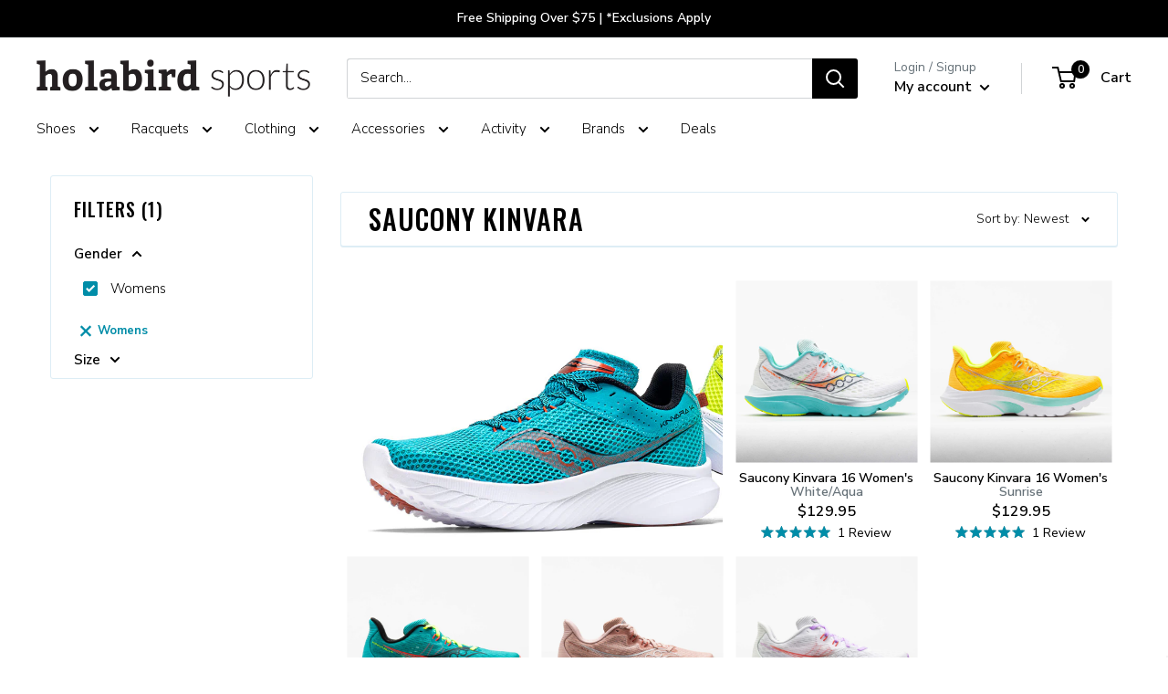

--- FILE ---
content_type: application/javascript; charset=utf-8
request_url: https://searchanise-ef84.kxcdn.com/preload_data.1T0U8M9s3R.js
body_size: 10022
content:
window.Searchanise.preloadedSuggestions=['on cloud','brooks ghost','tennis balls','new balance','brooks adrenaline gts','brooks glycerin','saucony type a','asics gel','pickleball shoes','new balance 101','hoka one one bondi','new balance 1010','new balance 990','new balance fresh foam','mizuno wave rider','hoka one one clifton','mizuno wave inspire','tennis strings','asics gt-2000','asics gel-kayano','on cloud x','tennis bags','brooks adrenaline','on cloud womens','brooks beast','saucony stabil cs','hoka bondi','saucony guide','brooks addiction','brooks launch','holabird sports','hoka bondi 8','new balance 110','asics gel-nimbus','new balance shoes','saucony triumph','new balance fresh foam 1080','on running','hoka one one arahi','brooks pr ld','mizuno waveknit','pickleball paddles','brooks ariel','tennis shoes','new balance 510','saucony kinvara','new balance 1540','on cloudsurfer','new balance 860','new balance 840','saucony ride iso','asics gel nimbus','asics gel kayano','brooks dyad','asics fa','saucony omni','altra torin','nike zoom w','altra escalante','brooks levitate','brooks ravenna','hoka womens','brooks revel','adidas ultraboost','saucony echelon','oofos ooriginal','new balance 574','new balance 940','new balance 880','on cloud waterproof','on cloudflyer','brooks transcend','on cloudflow','mens wide shoes','mizuno waveknit c','altra paradigm','asics gt-1000','hoka one one gaviota','adidas energy boost','mizuno wave sky','hoka one one','nike zoom d','mizuno wave horizon','brooks ghost gtx','womens hoka','new balance 1080','asics gel-cumulus','new balance fresh foam vongo','adidas mi energy boost','mens tennis shoes','saucony endorphin','mizuno wave prophecy','brooks ricochet','new balance 1500','altra provision','nike air zoom pegasus','new balance 890','hoka one one mach','new balance fuelcell','oofos ooahh sport','mizuno wave shadow','new balance 1340','skechers gorun ride','hoka one one hupana','brooks bedlam','reebok floatride run','saucony fastwitch','new balance 540','nike zoom fly','new balance 870','on cloudflash','skechers gorun forza','under armour speedform rc','altra duo','on cloudace','saucony shadow 6000','asics gel-ds trainer','new balance 580','new balance 991','on cloudrush','reebok floatride run fast','new balance 480','new balance 750','saucony liberty iso','new balance 1260','hoka one one elevon','new balance 1225','new balance fresh foam beacon','new balance 410','new balance 590','new balance 980','new balance 550','new balance 3090','saucony ride','new balance 999','under armour speedform europa','new balance 411','saucony jazz original','salomon sonic ra','hoka one one hupana wool','new balance 560','brooks pureflow','new balance 420','new balance 470','new balance 009','on cloud mens','apl techloom breeze','new balance 515','under armour threadborne blur','reebok grasse road','hoka one one cavu','new balance 775','new balance 1400','saucony freedom iso','new balance 670','new balance 5000','running socks','hoka clifton 9','new balance 481','adidas adizero rc','new balance 501','altra vanish-r','oofos oofos oomg fibre','on cloud 5','new balance 1300','nike air zoom vomero','oofos oofos oolala sandal','new balance 876','new balance 1690','oofos oofos oocloog','oofos oofos ooahh','oofos oofos oomg low','new balance 780','new balance 650','saucony freedom runner','adidas solar glide','under armour speedform slingshot','on cloudswift','new balance 770','new balance 795','new balance 680','new balance 572','saucony hurricane','new balance 450','new balance 530','under armour hovr sonic','new balance 850','on running shoes','hoka women','new balance 575','new balance 790','under armour hovr infinite','adidas solar boost','new balance 587','new balance 2040','asics gel-nimbus lite-show','asics novablast','salomon predict ra','fila clothing','new balance 1150','yonex shoes','oofos ooriginal sport','new balance 610','tennis bag','new balance fresh foam more','hoka one one evo rehi','new balance 517','new balance 635','new balance fresh foam zante','new balance fresh foam cruz','new balance 910','new balance 3190','new balance 3000','brooks gts 19','asics dynaflyte','altra one','under armour speedform velociti','asics metaride','adidas supernova','on cloudstratus','under armour speedform gemini','reebok flexweave run','adidas pure boost','tennis socks','adidas pureboost','on cloud terry','reebok floatride run fast pro','reebok harmony road','new balance 810','brooks glycerin womens','adidas solar glide st','salomon sonic pro','mizuno wave sonic','adidas pureboost dpr','new balance rubix','nike air zoom structure','saucony endorphin speed','altra solstice','saucony redeemer','hoka one one carbon x','new balance 1226','nike zoom all out low','nike air zoom pegasus turbo','tennis ball','under armour hovr sonic nc','salomon sonic ra pro','hoka one one rincon','nike free run','oofos oofos oolala luxe sandal','adidas adizero boston','nike epic react flyknit','asics gel-pursue','altra torin plush','asics gel nimbus 21','new balance 1765','asics metarun','altra escalante racer','adidas aerobounce','nike free tr','asics fuzex','nike zoom fly sp','altra instinct','altra kayenta','mizuno sky waveknit','asics gel-quantum 180','wilson tennis balls','asics gel-quantum 360','new balance 990v4','tennis overgrips','skechers gorun razor','brooks ghost 11','hoka mens','asics lyteracer ts','new balance fuelcell impulse','nike zoom fit','asics fuzex rush adapt','adidas adizero tempo','new balance 690','adidas ultra boost st','reebok harmony racer','womens tennis shoes','asics gel-fortitude','under armour hovr guardian','hoka one one hupana flow','new balance 1500 boa','hoka one one akasa','oofos ooahh sport flex','hoka one one ora','kayano womens','under armour charged bandit','on shoes','asics gel-quantum 360 knit','skechers gorun ultra road','altra iq','new balance 330','asics tartheredge','demo tennis racquets','asics dynaflyte lite-show','hoka arahi','womens brooks','altra intuition','saucony endorphin pro','brooks hyperion','skechers gorun hyper','hoka one one hupana knit','skechers gorun','asics nimbus','new balance fresh foam 822','running shoes','new balance fresh foam cruz knit','mens shoes','adidas pureboost go','hoka one one vanquish','brooks revel running shoe','asics glideride','new balance t2','under armour speedform xc','new balance 1490','saucony guide iso 2','saucony freedom','reebok one lite','saucony ideal','adidas adizero adios boost','adidas alphabounce','asics gel-foundation','mizuno wave rider waveknit','under armour hovr slk','361 degrees sensation','reebok runner','reebok one cushion','womens shoes','361 degrees spire','under armour micro g optimum','mens hoka','reebok one distance','361 degrees meraki','nike lunar fly','inov-8 mudclaw','adidas marathon','penn tennis balls','nike zoom fly flyknit','nike flex run','new balance fuelcell rebel','361 degrees strata','nike react infinity run flyknit','adidas energy bounce','on cloud 50 50','brooks neuro','hydro flask','saucony peregrine','skechers gorun maxroad','reebok gl','salomon sonic ra max','new balance fuelcell propel','inov-8 inov-8 mudclaw g 260','nike zoom strike','new balance 1290','nike air zoom elite','nike flex experience run','asics evoride','new balance fuelcell echo','saucony hurricane iso','nike flyknit lunar','womens pickleball shoes','reebok speed tr','tennis grips','nike free rn','brooks women shoes','nike zoom speed tr','under armour speedform apollo','under armour charged ultimate','brooks purecadence','salming speed','adidas edgebounce','adidas supernova st','new balance fresh foam tempo','brooks ghost max','under armour hovr machina','oofos oofos ooahh luxe','gel nimbus','asics roadhawk ff','mizuno wave catalyst','reebok print run','adidas supernova glide','adidas response boost','salomon sonic accelerate','reebok 3d op lite','saucony vendetta','adidas supernova glide boost','salomon ultra pro','asics gt-3000','nike zoom elite','adidas alphabounce ck','nike air max','altra torin iq','adidas mi supernova glide boost m','hoka gaviota','under armour slingride','babolat shoes','asics platinum','saucony triumph iso 5','saucony breakthru','brooks shoes','hoka one one clifton knit','stringing machine','under armour mojo','adidas pureboost xpose','adidas pure boost x','brooks hyperion elite','asics gel cumulus','adidas mi supernova glide boost','new balance 574 sport','new balance fresh foam boracay','reebok one guide','4e wide-shoe','brooks hyperion tempo','reebok forever floatride','salomon sonic balance','saucony liteform feel','tennis string','saucony endorphin shift','hoka bondi 8 womens','under armour hovr sonic connected','salomon sonic confidence','saucony havok xc flat','hoka clifton 8','asics gel-kenun knit','skechers gorun speed elite','walking shoes','asics gel-kayano nyc','trail running shoes','hoka bondi 7','mizuno wave','hoka one one clifton edge','skechers gomeb speed','brooks women','brooks glycerin gts','asics gt-2000 knit','under armour bandit xc','on cloudmonster','hoka one one carbon x-spe','saucony guide iso tr','gift card','brooks cascadia','thorlo socks','womens on cloud','bumper guard and grommets','hoka one','asics gel-nimbus lite','adidas solar drive','asics kayano','adidas solar ride','on cloud women','asics gel-nimbus knit','nike zoom all out flyknit','brooks beast men','new balance 4090','reebok zpump fusion','hoka one one odyssey','wave inspire 15','adidas xcs','tennis hats','adidas adizero prime boost','asics gel-kayano lite-show','under armour','waterproof shoes','on roger','hiking shoes','brooks ghost 12','mizuno wave paradox','adidas adizero prime sp','asics gel-quantum infinity','asics dynablast','hoka clifton','asics gt 2000','hoka bondi 9','nike air max fit','diadora tennis','asics noosa ff','asics gel-noosa tri','asics heatracer','squash shoes','wave rider','womens brooks shoes','low top','new balance 1540v3','asics gel 451','women shoes','asics gel nimbus womens','all black new balance shoes','new balance 928v3','saucony kilkenny','court shoes','fresh foam','mens running shoes','brooks gts','adidas adizero xt','asics gt-2000 trail','asics gel resolution','brooks ghost 10','salomon sense link','dunlop tennis balls','salomon sense pro','adidas adizero prime parley','brooks fusion','hoka men','nike tennis','altra lone peak','nike odyssey react','hoka one one hupana em','mizuno wave sayonara','junior tennis shoes','mens brooks','women hoka','womens new balance','nike vaporfly 4% flyknit','womens running shoes','on cloudnova','asics tennis','salomon sense ride','price new balance shoes','new balance new balance zante pursuit','hoka transport','hoka mach 6','clay court tennis shoes','on cloudventure','brooks launch gts','tennis backpack','overpronation shoes','nike zoom vaporfly 4%','wrist bands','adidas ultraboost st','mens on cloud','on cloud monster','wave inspire','adidas ultra boost','feetures socks','kids tennis shoes','new balance walking shoes','ball hopper','new balance fresh foam zante pursuit','tourna grip','on cloud men','saucony peregrine iso','new balance fuelcell prism','norda shoes','brooks womens','new balance womens','nike air zoom structure shield','saucony guide tr','yonex racquet','asics cumulus','hoka shoes','black new balance shoes','hoka bondi 6 womens','nike air max 1','nike air','saucony kilkenny flat','skechers you','new balance brand shoes','tennis wristbands','new balance minimus 10 trail','saucony endorphin racer','brooks the wire','on cloudsurfer 2019','tennis ball machines','hoka one one rocket md','brooks mens running shoes','mens new balance','thorlo tennis socks','adidas energy cloud','replacement grips','new balance shoe prices','nike air vapormax flyknit','brooks ghost 13','balega socks','salomon xa pro 3d','new balance 928','mizuno wave inspire 15','skechers gomeb razor','adidas pulseboost hd','mens hoka shoes','nike air vapormax flyknit se','garmin watch','hoka womens shoes','ghost max','on the roger','new balance 1365','asics kayano men','nike flyknit air max','brooks running shoes','natural gut','mens brooks shoes','hoka mach 5','pickleball balls','cloud x','merrell all out terra','asics gel kayano women','saucony triumph iso','mens pickleball shoes','oc shoes','hoka speedgoat','altra superior','new balance mens','mens wide tennis shoes','womens asics','brooks ghost 16','brooks womens running shoes','new balance fuelcell tc','running hats','tennis racquets','new balance tennis shoes','altra olympus','361 degrees spinject','vibram v-run','tennis string reels','brooks ghost 14','on cloud womens shoes','brooks ghost women','asics gel-quantum 90','adidas marathon xt','new balance minimus 10','nike revolution','mens on cloud shoes','brooks adrenaline gts 19','new balance 806 mens','new balance 993','brooks ariel women','tennis ball hopper','k swiss','brooks gts 22','new balance fresh foam crush','adidas adidas senseboost go','saucony ride reflex','saucony zealot iso','wilson blade','adidas barricade','saucony zealot iso reflex','brooks caldera','vibration dampeners','saucony spitfire','brooks addiction walker','gel kayano','altra rivera','hoka bondi 8 mens','asics women','ultra boost','nike pegasus','fila shoes','men\'s shoe extra extra wide','k-swiss hypercourt','womens walking shoes','motion control','new balance 806','womens brooks ghost','babolat pure drive','closeout mens shoes','on cloud shoes','on cloudventure waterproof','adidas alphabounce beyond','new balance 1006','tennis net','adidas sl20','brooks ghost 15','the roger','asics nimbus women','adrenaline gts','hoka mach','nike free rn flyknit','gift certificates','new balance 877','mens new balance shoes','hoka mens shoes','nike free tr flyknit','asics gel-hyper speed','asics ds trainer','mizuno wave rider g-tx','new balance 990v5','new balance 990 boot','babolat pure aero','plantar fasciitis','lead tape','white shoes','compression socks','nike zoomx invincible','new balance fresh foam lazr','new balance women','wilson overgrips','wilson tennis','tennis grommets','nike zoom ja fly','new balance zante pursuit','nike shoes','green dot tennis balls','hoka one one speedgoat','asics tennis shoes','hoka arahi womens','hoka ora','asics kayano women','pressureless tennis balls','asics gel resolution 8','adidas shoes','asics nimbus men','brooks ghost womens','asics metaracer','mens asics','superfeet insoles','new balance mens shoes','hoka clifton 10','tennis shoe','women tennis shoes','salomon speedcross','adidas adizero primeknit ltd','adidas adizero prime boost ltd','babolat shadow tour','motion control running shoes','on court','women\'s stability running shoes','glycerin max','asics court ff','adidas ultra boost ltd','on mens shoes','men\'s tennis shoes','wide shoes','hoka slides','diadora mythos blushield','nike air zoom tempo','endorphin speed','k-swiss hypercourt express 2','brooks men','brooks glycerin 20','men shoes','nike zoom','new balance 880 womens','brooks ghost max 2','hoka gaviota womens','brooks adrenaline gts 20','oncloud womens shoes','new balance 996','extra wide','vibram fivefingers v-run','brooks mens','kids shoes','tennis shoes mens','mens tennis shorts','hoka recovery','brooks cascadia gtx','women hoka shoes','altra timp','new balance fresh foam hierro','mens trail running shoes','asics gel-451','shoe closeout','hoka clifton 9 womens','asics superblast','apl womens','sports bra','glycerin gts','reebok nano','brooks ghost 13 women\'s','hoka challenger','hoka rincon','court ff','asics womens','ball machine','sale shoes','hoka skyflow','pickleball paddle','hoka one one challenger atr','new balance minimus','new balance tennis','new balance 847','women brooks','merrell trail','gel resolution','new balance 327','womens brooks glycerin','yonex bag','on cloud nova','trail running','hoka one one bondi 6','brooks ghost mens','womens on cloud shoes','brooks stealthfit 20','brooks ghost 11 mens','asics gt','saucony xodus','wilson rush pro','women on cloud','brooks ghost 11 women','asics rocketgirl','new balance fresh foam 880','asics hyper ld','brooks womens shoes','new balance 857','new balance 990v4 men','gift cards','shoe laces','womens wide shoes','wilson pro overgrip','hoka one one stinson atr','women\'s hoka','womens new balance shoes','mens brooks ghost','hoka bondi 9 womens','water shoes','brooks dyad 11','on cloud 6','pro penn tennis balls','wilson clash','all new balance shoes','women\'s tennis shoes','on clouds','mens socks','womens hoka running shoe','on cloud 5 men\'s','womens brooks adrenaline','saucony koa tr','nike vapor','hoka women\'s','hoka one one stinson','saucony tempus','plantar fasciitis shoes','pickleball net','brooks gts 24','womens tennis court shoes','wilson us open tennis balls','string reels','new balance women shoe','adrenaline gts 22','junior tennis racquet','saucony xodus iso','gamma stringing machine','saucony excursion tr','brooks ghost 12 womens','merrel moab','merrell bare access flex','babolat tennis','platform tennis shoes','slip on shoes','on tennis shoes','arch support shoes','merrell all out crush','brooks levitate 2','merrell all out crush light','gamma strings','inov-8 roclite','evo sl','asics gt 1000','merrell all out rush','saucony excursion gtx','salomon speedcross gtx','asics gel kayano 25','on cloudventure peak','merrell vapor glove','brooks puregrit','luxilon string','women’s brooks','merrell trail glove','on waterproof','women\'s new balance shoes','sweat band','merrell bare access','k swiss womens tennis','womens asics shoes','wilson shoes','361 degrees stratomic','solinco string','hoka bondi womens','high arch','fresh foam beacon v3','hypercourt express','hoka speedgoat 5','babolat pickleball','womens court shoes','adidas terrex agravic','vibram v-trail','pickleball nets','cloud nova','bondi sr','tennis grip','nike tennis shoes','racquetball shoes','brooks adrenaline women','mens wide','merrell agility peak flex','norda men\'s','wilson pro staff','on cloudrunner','on cloud 5 womens','recovery shoes','on womens','closeout womens shoes','yonex power cushion','wilson tennis shoes','salomon speedcross pro','brooks adrenaline asr','roger pro','salomon xr mission','apl shoes','wilson overgrip','men\'s stability running shoes','head radical','brooks glycerin 21','orange tennis balls','brooks gts 23','salomon speedcross cs','mizuno prophecy','hoka arahi 6','mens asics running shoes','reebok all terrain extreme','altra king mt','brooks mazama','salomon x-mission','saucony womens','black shoes','asics solution speed ff','on running on cloud','merrell bare access arc','tennis shorts','salomon sonic aero','new balance 840 men','salomon s-lab sense ultra','replacement grip','salomon s-lab speed','361 degrees feisu','mizuno inspire','adidas supernova sequence boost','adidas vengeful','merrell bare access trail','adidas terrex cmtk','merrell all out peak','under armour fat tire','altra lone peak mid mesh','saucony peregrine ice','on cloudmonster women\'s','saucony koa st','mount to coast','garmin forerunner','mizuno wave hayate','men tennis shoes','mizuno wave daichi','synthetic gut','carbon x','asics gel-fujitrabuco neutral','tennis sunglasses','vibram spyridon mr','on socks','wide tennis shoes','over grips','inov-8 terraclaw','ball cart','salomon x-scream 3d','slip resistant','hoka bondi 7 womens','pickle ball','yonex ezone 100','tennis gloves','womens on cloud running shoes','new balance men','hyper g','saucony omni iso','asics gel cumulus womens','women running shoes','yonex ezone','adidas barricade men','new balance 608','brooks ghost 12 mens','lock laces','womens bondi 8','womens brooks running shoes','adidas ultraboost dna','tennis racket','pure drive','cloudnova womens','wrightsock coolmesh ii','salomon wings pro','salomon s-lab wings','brooks addiction walker men','lone peak','extra wide womens','yonex ezone 98','asics gel nimbus 20 men','asics gel quantum 360','k swiss mens shoes','adidas tennis shoes','puma deviate nitro 3','women’s shoes','babolat strings','gel cumulus','merrell agility charge flex','merrell all out charge','womens narrow shoes','brooks glycerin 17','gel nimbus 25','trail shoes','brooks gts 21','new balance shoes sale women','men hoka','hoka wide','hoka bondi sr','womens saucony','mens walking shoes','yonex vcore','men hats','asics shoes','gore tex','endorphin pro','asics ff','asics mens','tennis nets','oncloud mens shoes','brooks mens shoes','hoka bondi 6','brooks gts 20','brooks ghost 14 mens','new balance shoes women 860','new balance summit','pure aero','hoka clifton 9 mens','volkl cyclone','brooks asteria','saucony kinvara runshield','tennis racquet','lucky in love','tennis hat','demo racquet\'s','mizuno tennis shoes','361 degrees chaser','tennis skirt','brooks adrenaline gts 22','women\'s brooks','adidas tennis','new balance 1080v8','asics gel resolution 9','new balance fresh foam x 880v14','tennis ball machine','new balance 1540v2','golf shoes','arch support','hoka clifton 7','nike court','babolat pure strike','hoka one one torrent','hoka stinson','altra mens','asics mens running shoes','pickle ball shoes','stencil ink','hoka mach 4','solinco hyper-g','hoka recovery sandals','altra viho','leather grip','pickleball shoes womens','cloudmonster men\'s','brooks ghost 15 mens','garmin fenix','asics men','womens wide','new balance collection','on the roger pro','k-swiss hypercourt express','mens running shorts','nike zoom 400','tennis backpack bags','women brooks shoes','string reel','ghost women 15','asics gt 2000 men','brooks adrenaline womens','mizuno mens','asic running shoes','brooks glycerin mens','womens hoka bondi','on cloud flyer','on cloud hi','rpm blast','on women running shoes','brooks glycerin max','fresh foam more','adrenaline gts 24','asics resolution','brooks adrenaline gts 18','brooks trace','racquet bags','wilson balls','on cloud mens shoes','wilson nxt','womens hoka bondi 8','hoka clifton womens','nike zoomx vaporfly next%','new balance 1006 mens','wilson clash 100','cloudnova mens','asics gel fortitude','hoka bondi mens','tennis racquet bag','high altitude tennis balls','veja shoes','lacoste mens shoes','womens tennis','golf shoes men\'s','on cloud men\'s','pro staff','asics gel kayano 26','mizuno wave creation mens','brooks ghost men','women’s hoka','stringing machines','bondi 9 mens','hoka one one evo mafate','over pronation','running shoe','mizuno shoes','tennis caps','saucony hurricane womens','mizuno tennis','men running shoes','brooks ghost 14 women\'s','hoka one one evo jawz','babolat grommet','hoka bondi women','wilson rush pro ace','tennis scorekeeper','hoka gtx','wilson ultra','hoka hiking','salomon xa elevate','sorbothane insoles','mens fila clothing','new balance q.o.m','wilson triniti','new balance k.o.m','adidas terrex agravic xt','women\'s shoes','gel cumulus 22','nike metcon','mens brooks adrenaline','inov-8 parkclaw','babolat bag','merrell agility synthesis flex','women new balance','salomon s-lab ultra','wilson blade 98','salomon sense pro max','brooks apparel','salomon s-lab sense','womens socks','selkirk paddles','asics gecko xt','salming trail t','brooks running','tretorn nylite','salming ot comp','head ti s6','hoka bondi 9 men\'s','salming trail','under armour speed tire ascent low','saucony women','under armour horizon rtt','racquetball racquet','cloud monster','eye coach','tennis strings reels','adidas adizero','sweat headband','womens ghost','roger federer','goodr sunglasses','on tennis','pure strike','hoka sandals','hoka carbon x','tennis racquet demo','original universal','brooks adrenaline gts 24','face mask','on mens','slip on','rebel v4','mens bondi 8','hoka kawana','on women','on cloud women\'s','new balance vongo','womens mizuno','wave creation','running shorts','new balance 990v5 men\'s','running hat','head speed','wide women\'s','tretorn tennis balls','green dot','mizuno womens','new balance running','mens new balance 860','wilson tennis bag','platform tennis','nike react','adidas terrex fast','mens shorts','green tennis balls','on cloud stratus','hoka anacapa','womens hoka one one','hoka gaviota 5','on cloud swift','club c 85','men\'s running shoes','new balance 1006 mens tennis shoes','babolat racquets','pro penn','asics gel challenger','balega hidden comfort','nike socks','under armour velociti','under armour speedform amp','hoka running shoes','womens asics gel nimbus','adidas boost','brooks adrenaline gts 23','puma magnify nitro 2','air max','water bottle','tennis accessories','spenco insoles','on cloudster','hoka slide','wright socks','tecnifibre strings','asics gel nimbus 20','hyperion max','brooks dyad mens','cloud x 4','new balance mens tennis shoes','sweat bands','on cloud tennis','women\'s new balance','mens saucony','asics gel-kayano 25','reebok print her','dunlop balls','mens brooks glycerin','wilson pro staff 97','orange shoes','saucony mens','tennis replacement grips','womens hoka shoes','asics gel resolution 7','adrenaline gts 23','saucony guide iso','women\'s running shoes','nike air force 1','nike air zoom','hoka walking shoes','paddle tennis','ds trainer','new balance womens shoes','brooks beast 16 men','tennis shoes womens','asics alpine xt','regular duty tennis balls','on cloud runner','head racquets','men ghost max 2','men\'s 1080v12','mens mizuno','brooks launch 5','ghost max 2','women asics','on cloud x womens','hoka clifton 8 womens','deal of the day','new balance 806 womens','tennis overgrip','brooks transcend 6','brooks adrenaline gts 21','motion control women','racquetball gloves','asics magic speed','compression shorts','hoka kaha','go run razor','womens saucony running shoes','running gloves','hoka bondi 8 women','womens on','brooks glycerin 22','new balance k.o.m gtx','gel resolution 9','new balance 990 v4','vibration dampener','asics court ff 3','return process','new balance 1007','babolat tennis balls','mens hoka bondi','brooks ghost 17','gel kayano 30','asics gt-4000','clay court shoes','mens ghost','womens brooks adrenaline gts','wilson bag','bondi 8 womens','babolat jet mach 3','new balance 840v4 men','fresh foam 1080 v11','hoka womens running shoes','glycerin women 22','merrell men shoes','tacky towel','saucony socks','brooks ghost 15 womens','us open','white tennis shoes','pronation support','asics court ff 2','athletic propulsion labs','luxilon alu power','tennis dress','cloudsurfer next','brooks ghost 16 women\'s','new balance 940 women','mens new balance running shoes','new balance walking','cloudswift mens','yonex grommet','mens on','kids tennis','red shoes','brooks max','men’s shoes','new balance 4e wide-shoe','mens hoka bondi 8','pickleball bags','asics womens running shoes','natural gut string','asics gel nimbus 25','women\'s asics','running shoes women','new balance 1080v9','on cloud x 3','new balance rebel','hoka mens running','best new balance shoes','tennis shoes women','nike air zoom vapor x','tennis elbow','new balance running shoes','new balance women\'s','womens wide tennis shoes','alu power','hoka arahi 7','asics solution speed','860 new balance shoes','wrist band','yonex grip','womens glycerin','mens 4e','mens nimbus','on cloud 5 women','lobster ball machine','hoka one one hoka one one rocket x','puma mens','grip tape','squash balls','tennis skirts','head boom','fuel cell','head speed mp','skyward x','visors womens','brooks glycerin 19','hoka one one bondi 7','asics socks','tennis sneakers','mens adidas shoes','wilson us open','run falcon 5','club c','brooks socks','hoka recovery slide','mens altra','junior shoes','cep compression','glycerin gts 21','tennis dampener','brooks adrenaline men','womens brooks levitate','new balance vazee rush','roland garros','hoka carbon','new balance 940v3','solinco tour bite','squash racquets','nike vomero','on cloud 2','hoka bondi men','new balance more','pickleball bag','nike pegasus men','wide running shoes','womens asics running shoes','rush pro ace','new balance men\'s','over grip','new balance 696','on cloudmonster 2','asics gel nimbus mens','men\'s hoka','wilson racquets','mizuno mens shoes','altra womens','new balance 813','stability shoes','hoka trail','wilson grip','demo racquets','gel kayano 29','arm sleeves','men on cloud','mens kayano','new balance 992','orange balls','brooks addiction 13','gamma supreme overgrip','womens clifton 9','green ball','tennis court shoes','babolat string','adidas ubersonic','head gravity','cross training shoes','hoka skyward','penn balls','nike free','hoka ora recovery slide','altra lone peak mid','on cloudflyer womens','hurricane xlt2','viper court','saucony ride gtx','asics gel nimbus 22','back pack','mens nike','sneaker walking','diadora mythos','mach x','wilson tennis racquets','nike shorts','mens asics gel nimbus','ball hoppers','brooks glycerin women','mens nike shoes','mens hoka one one','tourna grip xl overgrip 30 pack','saucony freedom runner wool','oofos womens','new balance 623','yonex super grap','wilson tennis bags','asics running shoes','hoka challenger 7','asics superblast 2','new balance fuel cell','weight lifting shoes','hoka clifton 10 men\'s','hoka clifton women','asics mens tennis shoes','head tennis bag','billie jean king eye coach pro','new balance 1080 women','walking shoe','diadem tennis balls','on cloud flow','mens tennis','nike womens','hoka one one womens','knee brace','men\'s gore-tex','brooks adrenaline mens','adidas adizero adios pro','viper court pro','racquet cover','asics cumulus gel womens','brooks ghost 13 mens','adidas mens','head tennis racquets','altra women','fuelcell rebel v4','mizuno wave enforce tour','mens bondi','nike mens','hoka solimar','tennis glove','pink shoes','addiction gts 15','work shoes','ankle support','saucony shadow','tennis elbow support','experience form','brooks running shoes women','new balance 1080 mens','new balance foam','new balance mens running shoes','racquet bag','wilson grommets','hoka transport men\'s','on roger pro','on cloud surfer','mizuno wave rider womens','hoka clifton 6','asics noosa','womens bondi','gel nimbus 20','volkl strings','pro kennex','asics solution speed ff 2','new balance fresh foam x 860v14','shipping cost','asics gel 7','on court t','new balance road running','gel nimbus 26','new balance womens tennis shoes','women’s tennis shoes','string machine','score keeper','mens brooks adrenaline gts','nb mens shoes','fresh foam more v3','new balance 996v3','brooks launch 6','womens altra','endorphin speed 4','glycerin gts 20','gel kayano 31','mizuno wave exceed','orange ball','new balance 9060','court ff 3','new balance tennis shoes wide','new balance 990v6','brooks ghost max womens','on sneakers','new balance 840v3 men','adidas boston','cloud 5 waterproof','thorlos tennis socks','endorphin pro 4','adidas terrex','head tape','indoor shoes','new balance 847v3','tourna ballport','hypercourt express 2','womens oofos','women\'s walking shoes','mens sandals','kids racquets','new balance 990v4 men\'s','reebok club c','feetures elite','pickleball shoe','cloudmonster hyper','puma magmax','tennis shoes men','brooks shorts','saucony iso','brooks glycerin 18','on cloud running','womens gel nimbus','practice tennis balls','gel nimbus 27','wide mens tennis shoes','wilson ultra 100','nano x1','towels tennis','saucony mens running shoes','reebok floatride','hoka skyward x','on womens shoes','fresh foam x more v5','clifton 10 womens','cloud surfer','on cloud waterproof men\'s','roger pro 2','hiking boots','brooks walking shoes','hypercourt supreme','men\'s shoes','asics gel-kayano 31 men\'s cool matcha/celadon','triniti tennis balls','brooks ghost 10 womens','wilson strings','narrow running shoes','babolat balls','brooks women running shoes','hyperion max 2','womens hoka clifton','hoka clifton mens','gel resolution 8','mizuno men','brooks launch 5 women','adrenaline gts 19','hoka clifton 5','asics novablast 5','womens new balance running shoes','cloud 5 womens','neo vista','wilson burn','under armour fat tire 3','new balance 1080v10','platform tennis balls','womens asics nimbus','mens court shoes','saucony speed','womens adrenaline','women’s running shoes','volleyball shoes','terraultra g 270','women\'s brooks ghost','white running shoes','addiction walker 2','maurten gel','new balance 796','womens new balance shoes sale','asics gel rocket','tennis lead tape','reebok shoes','mens extra wide shoes','pink tennis balls','new balance 574 shoes','nike flyknit','brooks glycerin men','more v5','mens gel nimbus','glycerin gts 22','adidas adilette boost','mizuno running shoes','saucony women\'s running shoes','skechers on the go deco','racing shoes','new balance 990v','fresh foam more v2','roger advantage','new balance 1260v7','women ghost max 2','on men','endorphin elite','brooks adrenaline 19','stance socks','new balance 4e','hoka white','adrenaline gts 21','hoka mach x','novablast mens','asic gel nimbus','tennis string reel','wave prophecy','asics court','ghost 11 women\'s','sprints hats','hoka bondi 8 women\'s','cloud 6 waterproof','track spikes','gamma ball hopper','triumph iso','extra wide mens','lone peak 9','new balance 847v4','tennis stringing machine','saucony guide 13','brooks glycerin gts 20','swift run','gamma grip','recovery slides','asics gt 2000 women','new balance beacon','reebok nano 9','new balance 1540v2 women','head extreme','women\'s pickleball shoes','reebok hi','red balls','cloud 5 push','bumper guard','nike mens shoes','hoka women shoes','brooks adrenaline 21','mizuno women','brooks wide','new balance 840v4','hoka shoes womens','womens nike','vapor x','clay court','brooks run visible','women\'s on cloud','new balance kaymin','ball machines','ghost max 3','on cloud tennis shoes','head instinct','babolat rpm blast','adidas socks','saucony kinvara 9','reebok bra','cycling shoes','cloud x 3','court express pickleball shoe','pickleball shoes women','tifosi sunglasses','wilson nxt string','cloud hi','no show socks','gel dedicate 8','womens trail shoes','new balance 857v2','brooks glycerin 16','powerstep insoles','string savers','mizuno wave prophecy 7','brooks for women','wave sky','fresh foam 1080','tennis basket','mens waterproof shoes','the roger clubhouse','brooks adrenaline 20','coco cg2','wave horizon','yonex overgrip','beast gts 24','on cloud 5 mens','mens on running shoes','jet mach 3','birkenstock boston','on cloud x mens','new balance fresh foam kaymin trail','experience flow','wilson triniti tennis balls','on cloudmonster men\'s','solution speed','new balance trail running','head speed pro','men\'s new balance','altra shoes','return on shoes','adidas ultraboost 19','tretorn micro-x','merrell women shoes','wilson sensation','one one','mens glycerin','nike running shoes','hoka mafate','men’s brooks','adidas stabil','solution speed ff','clifton 9 women\'s','mens sneakers','womens adidas','high top','pickleball shoes mens','gel nimbus 24','gel kayano 25','clifton 9 mens','wide width','on cloudvista','women gt-2000 13','mens asics cumulus','gel resolution x','brooks mens ghost','womens bondi 9','on tennis apparel','rush pro','womens asics gel kayano','new balance fresh foam kaymin','brooks adrenaline 22','mens brooks running shoes','wilson rf','brooks gts 18','wilson grips','head bag','womens hoka clifton 9','nano x3','wilson tennis ball','endorphin shift','long sleeve','new balance fresh foam gobi','adrenaline gts 20','training shoes','womens pickleball','tennis hopper','ball tube','bondi 7 mens','grand court','brooks adrenaline gts womens','oofos women','starting clamp','lone peak 8','hoka one one women','sof sole','womens adidas shoes','dunlop string sets','oofos men','lacoste shoes','asics women\'s','head bands','hydration vest','womens kayano','mens clifton 9','babolat bags','brooks ravenna 8','noosa tri 16','endorphin speed 5','mega tac','clay shoes','clay tennis shoes','women wide','brooks ghost women\'s','mens brooks beast','brooks womens ghost','pro penn marathon','luxilon alu power 16l','saucony mad river tr','women brooks ghost','new balance hierro','new balance womens running shoes','on cloud womens running shoes','tennis balls penn','oofos slides','kinvara pro','joola pickleball paddles','babolat propulse fury','gamma string','women\'s brooks running shoes','bondi 8 mens','neutral running shoes','tourna stringing machine','brooks hat','puma nitro','reebok sole','inov-8 inov-8 all train 215','close out','hiking shoes womens hiking shoe','asics running','hoka trail shoes','new balance insoles','hoka clifton 10 womens','waterproof running shoes','new balance vazee summit trail','head grip','on cloud running shoes','lotto shoes','vomero plus','support shoes','teva women\'s sandals','wilson rush','ct rally','junior racquet','brooks women\'s','wilson string','hoka gaviota 2','asics gel kayano mens','stan smith','endorphin elite 2','men\'s socks','the roger pro','new balance 990 v4 men','fresh foam x','head tennis shoes','womens trail running shoes','womens shorts','brooks launch 8','gel nimbus 22','inov-8 inov-8 parkclaw','women brooks ravenna','asics gel nimbus 23','womens on cloud 5','babolat grip','gel kayano 31 running shoes','running belt','green dot balls','oofos mens','gosen micro','wide pickleball shoes','hoka running','super grap','gel kayano 26','leather shoes','super feet','green balls','asics tennis shoes womens','cloud waterproof'];